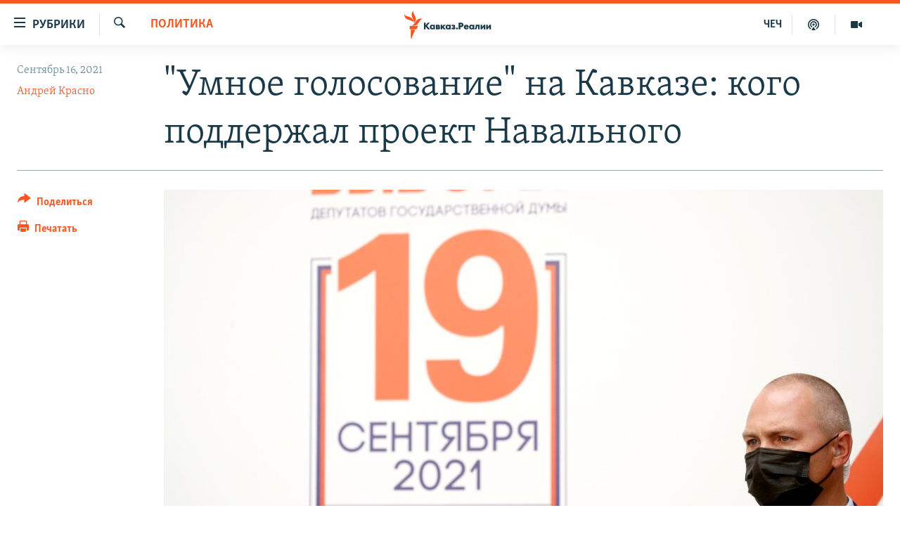

--- FILE ---
content_type: text/html; charset=utf-8
request_url: https://www.kavkazr.com/a/umnoe-golosovanie-na-kavkaze-kogo-podderzhal-proekt-navaljnogo/31462769.html
body_size: 18756
content:

<!DOCTYPE html>
<html lang="ru" dir="ltr" class="no-js">
<head>
<link href="/Content/responsive/RFE/ru-CAU/RFE-ru-CAU.css?&amp;av=0.0.0.0&amp;cb=370" rel="stylesheet"/>
<script src="https://tags.kavkazr.com/rferl-pangea/prod/utag.sync.js"></script> <script type='text/javascript' src='https://www.youtube.com/iframe_api' async></script>
<link rel="manifest" href="/manifest.json">
<script type="text/javascript">
//a general 'js' detection, must be on top level in <head>, due to CSS performance
document.documentElement.className = "js";
var cacheBuster = "370";
var appBaseUrl = "/";
var imgEnhancerBreakpoints = [0, 144, 256, 408, 650, 1023, 1597];
var isLoggingEnabled = false;
var isPreviewPage = false;
var isLivePreviewPage = false;
if (!isPreviewPage) {
window.RFE = window.RFE || {};
window.RFE.cacheEnabledByParam = window.location.href.indexOf('nocache=1') === -1;
const url = new URL(window.location.href);
const params = new URLSearchParams(url.search);
// Remove the 'nocache' parameter
params.delete('nocache');
// Update the URL without the 'nocache' parameter
url.search = params.toString();
window.history.replaceState(null, '', url.toString());
} else {
window.addEventListener('load', function() {
const links = window.document.links;
for (let i = 0; i < links.length; i++) {
links[i].href = '#';
links[i].target = '_self';
}
})
}
var pwaEnabled = true;
var swCacheDisabled;
</script>
<meta charset="utf-8" />
<title>&quot;Умное голосование&quot; на Кавказе: кого поддержал проект Навального</title>
<meta name="description" content="15 сентября соратники оппозиционного политика Алексея Навального опубликовали свои рекомендации по голосованию на выборах в Госдуму и в другие органы власти. Если по отдельным округам в Москве и Санкт-Петербурге мнения активистов и экспертов по поводу предложенных &quot;Умным голосованием&quot; кандидатур..." />
<meta name="keywords" content="Политика, Кавказ, Дагестан, Ингушетия, Чечня, Кабардино-Балкария, Карачаево-Черкесия, Ставрополье, Адыгея, Кубань, Северная Осетия, Калмыкия, Госдума, Северный Кавказ, КПРФ, выборы, навальный, голосование, Единая Россия, справедливая россия, Яблоко, умное голосование, выборы 19 сентября, 19 сентября, проект навального, навальный на выборах, соратники навального, наблюдатели на выборах, выборы на кавказе" />
<meta name="viewport" content="width=device-width, initial-scale=1.0" />
<meta http-equiv="X-UA-Compatible" content="IE=edge" />
<meta name="robots" content="max-image-preview:large"><meta name="yandex-verification" content="4a70d19beb33ebbc" />
<meta property="fb:app_id" content="815684045235704" />
<meta property="fb:pages" content="152873214901474" />
<link href="https://www.kavkazr.com/a/umnoe-golosovanie-na-kavkaze-kogo-podderzhal-proekt-navaljnogo/31462769.html" rel="canonical" />
<meta name="apple-mobile-web-app-title" content="RFE/RL" />
<meta name="apple-mobile-web-app-status-bar-style" content="black" />
<meta name="apple-itunes-app" content="app-id=1561598247, app-argument=//31462769.ltr" />
<meta content="&quot;Умное голосование&quot; на Кавказе: кого поддержал проект Навального" property="og:title" />
<meta content="15 сентября соратники оппозиционного политика Алексея Навального опубликовали свои рекомендации по голосованию на выборах в Госдуму и в другие органы власти. Если по отдельным округам в Москве и Санкт-Петербурге мнения активистов и экспертов по поводу предложенных &quot;Умным голосованием&quot; кандидатур..." property="og:description" />
<meta content="article" property="og:type" />
<meta content="https://www.kavkazr.com/a/umnoe-golosovanie-na-kavkaze-kogo-podderzhal-proekt-navaljnogo/31462769.html" property="og:url" />
<meta content="Radio Free Europe / Radio Liberty" property="og:site_name" />
<meta content="https://www.facebook.com/KavkazRealii/" property="article:publisher" />
<meta content="https://gdb.rferl.org/bf965716-00c4-430f-b2c1-dc53abeb1017_cx0_cy10_cw0_w1200_h630.jpg" property="og:image" />
<meta content="1200" property="og:image:width" />
<meta content="630" property="og:image:height" />
<meta content="815684045235704" property="fb:app_id" />
<meta content="Андрей Красно" name="Author" />
<meta content="summary_large_image" name="twitter:card" />
<meta content="@SomeAccount" name="twitter:site" />
<meta content="https://gdb.rferl.org/bf965716-00c4-430f-b2c1-dc53abeb1017_cx0_cy10_cw0_w1200_h630.jpg" name="twitter:image" />
<meta content="&quot;Умное голосование&quot; на Кавказе: кого поддержал проект Навального" name="twitter:title" />
<meta content="15 сентября соратники оппозиционного политика Алексея Навального опубликовали свои рекомендации по голосованию на выборах в Госдуму и в другие органы власти. Если по отдельным округам в Москве и Санкт-Петербурге мнения активистов и экспертов по поводу предложенных &quot;Умным голосованием&quot; кандидатур..." name="twitter:description" />
<link rel="amphtml" href="https://www.kavkazr.com/amp/umnoe-golosovanie-na-kavkaze-kogo-podderzhal-proekt-navaljnogo/31462769.html" />
<script type="application/ld+json">{"articleSection":"Политика","isAccessibleForFree":true,"headline":"\u0022Умное голосование\u0022 на Кавказе: кого поддержал проект Навального","inLanguage":"ru-CAU","keywords":"Политика, Кавказ, Дагестан, Ингушетия, Чечня, Кабардино-Балкария, Карачаево-Черкесия, Ставрополье, Адыгея, Кубань, Северная Осетия, Калмыкия, Госдума, Северный Кавказ, КПРФ, выборы, навальный, голосование, Единая Россия, справедливая россия, Яблоко, умное голосование, выборы 19 сентября, 19 сентября, проект навального, навальный на выборах, соратники навального, наблюдатели на выборах, выборы на кавказе","author":{"@type":"Person","url":"https://www.kavkazr.com/author/андрей-красно/rjtuqv","description":"","image":{"@type":"ImageObject"},"name":"Андрей Красно"},"datePublished":"2021-09-16 08:30:00Z","dateModified":"2021-09-16 09:54:04Z","publisher":{"logo":{"width":512,"height":220,"@type":"ImageObject","url":"https://www.kavkazr.com/Content/responsive/RFE/ru-CAU/img/logo.png"},"@type":"NewsMediaOrganization","url":"https://www.kavkazr.com","sameAs":["https://www.facebook.com/KavkazRealii/","https://www.youtube.com/channel/UCa0Vkb4iSyFGyy8arlz7MCQ","https://twitter.com/kavkaz_realii","https://www.instagram.com/kavkaz.realii/"],"name":"Кавказ.Реалии","alternateName":""},"@context":"https://schema.org","@type":"NewsArticle","mainEntityOfPage":"https://www.kavkazr.com/a/umnoe-golosovanie-na-kavkaze-kogo-podderzhal-proekt-navaljnogo/31462769.html","url":"https://www.kavkazr.com/a/umnoe-golosovanie-na-kavkaze-kogo-podderzhal-proekt-navaljnogo/31462769.html","description":"15 сентября соратники оппозиционного политика Алексея Навального опубликовали свои рекомендации по голосованию на выборах в Госдуму и в другие органы власти. Если по отдельным округам в Москве и Санкт-Петербурге мнения активистов и экспертов по поводу предложенных \u0022Умным голосованием\u0022 кандидатур...","image":{"width":1080,"height":608,"@type":"ImageObject","url":"https://gdb.rferl.org/bf965716-00c4-430f-b2c1-dc53abeb1017_cx0_cy10_cw0_w1080_h608.jpg"},"name":"\u0022Умное голосование\u0022 на Кавказе: кого поддержал проект Навального"}</script>
<script src="/Scripts/responsive/infographics.b?v=dVbZ-Cza7s4UoO3BqYSZdbxQZVF4BOLP5EfYDs4kqEo1&amp;av=0.0.0.0&amp;cb=370"></script>
<script src="/Scripts/responsive/loader.b?v=Q26XNwrL6vJYKjqFQRDnx01Lk2pi1mRsuLEaVKMsvpA1&amp;av=0.0.0.0&amp;cb=370"></script>
<link rel="icon" type="image/svg+xml" href="/Content/responsive/RFE/img/webApp/favicon.svg" />
<link rel="alternate icon" href="/Content/responsive/RFE/img/webApp/favicon.ico" />
<link rel="mask-icon" color="#ea6903" href="/Content/responsive/RFE/img/webApp/favicon_safari.svg" />
<link rel="apple-touch-icon" sizes="152x152" href="/Content/responsive/RFE/img/webApp/ico-152x152.png" />
<link rel="apple-touch-icon" sizes="144x144" href="/Content/responsive/RFE/img/webApp/ico-144x144.png" />
<link rel="apple-touch-icon" sizes="114x114" href="/Content/responsive/RFE/img/webApp/ico-114x114.png" />
<link rel="apple-touch-icon" sizes="72x72" href="/Content/responsive/RFE/img/webApp/ico-72x72.png" />
<link rel="apple-touch-icon-precomposed" href="/Content/responsive/RFE/img/webApp/ico-57x57.png" />
<link rel="icon" sizes="192x192" href="/Content/responsive/RFE/img/webApp/ico-192x192.png" />
<link rel="icon" sizes="128x128" href="/Content/responsive/RFE/img/webApp/ico-128x128.png" />
<meta name="msapplication-TileColor" content="#ffffff" />
<meta name="msapplication-TileImage" content="/Content/responsive/RFE/img/webApp/ico-144x144.png" />
<link rel="preload" href="/Content/responsive/fonts/Skolar-Lt_Cyrl_v2.4.woff" type="font/woff" as="font" crossorigin="anonymous" />
<link rel="alternate" type="application/rss+xml" title="RFE/RL - Top Stories [RSS]" href="/api/" />
<link rel="sitemap" type="application/rss+xml" href="/sitemap.xml" />
</head>
<body class=" nav-no-loaded cc_theme pg-article print-lay-article js-category-to-nav nojs-images ">
<script type="text/javascript" >
var analyticsData = {url:"https://www.kavkazr.com/a/umnoe-golosovanie-na-kavkaze-kogo-podderzhal-proekt-navaljnogo/31462769.html",property_id:"535",article_uid:"31462769",page_title:"\"Умное голосование\" на Кавказе: кого поддержал проект Навального",page_type:"article",content_type:"article",subcontent_type:"article",last_modified:"2021-09-16 09:54:04Z",pub_datetime:"2021-09-16 08:30:00Z",pub_year:"2021",pub_month:"09",pub_day:"16",pub_hour:"08",pub_weekday:"Thursday",section:"политика",english_section:"politics",byline:"Андрей Красно",categories:"politics,kavkaz,dagestan1,ingushetia1,chechnya,kbr,kchr,stavropolie,adygeya,kuban,severnaya-ossetia,kalmykiya",tags:"госдума;северный кавказ;кпрф;выборы;навальный;голосование;единая россия;справедливая россия;яблоко;умное голосование;выборы 19 сентября;19 сентября;проект навального;навальный на выборах;соратники навального;наблюдатели на выборах;выборы на кавказе",domain:"www.kavkazr.com",language:"Russian",language_service:"RFERL North Caucasus",platform:"web",copied:"no",copied_article:"",copied_title:"",runs_js:"Yes",cms_release:"8.44.0.0.370",enviro_type:"prod",slug:"umnoe-golosovanie-na-kavkaze-kogo-podderzhal-proekt-navaljnogo",entity:"RFE",short_language_service:"CHE",platform_short:"W",page_name:"\"Умное голосование\" на Кавказе: кого поддержал проект Навального"};
</script>
<noscript><iframe src="https://www.googletagmanager.com/ns.html?id=GTM-WXZBPZ" height="0" width="0" style="display:none;visibility:hidden"></iframe></noscript><script type="text/javascript" data-cookiecategory="analytics">
var gtmEventObject = Object.assign({}, analyticsData, {event: 'page_meta_ready'});window.dataLayer = window.dataLayer || [];window.dataLayer.push(gtmEventObject);
if (top.location === self.location) { //if not inside of an IFrame
var renderGtm = "true";
if (renderGtm === "true") {
(function(w,d,s,l,i){w[l]=w[l]||[];w[l].push({'gtm.start':new Date().getTime(),event:'gtm.js'});var f=d.getElementsByTagName(s)[0],j=d.createElement(s),dl=l!='dataLayer'?'&l='+l:'';j.async=true;j.src='//www.googletagmanager.com/gtm.js?id='+i+dl;f.parentNode.insertBefore(j,f);})(window,document,'script','dataLayer','GTM-WXZBPZ');
}
}
</script>
<!--Analytics tag js version start-->
<script type="text/javascript" data-cookiecategory="analytics">
var utag_data = Object.assign({}, analyticsData, {});
if(typeof(TealiumTagFrom)==='function' && typeof(TealiumTagSearchKeyword)==='function') {
var utag_from=TealiumTagFrom();var utag_searchKeyword=TealiumTagSearchKeyword();
if(utag_searchKeyword!=null && utag_searchKeyword!=='' && utag_data["search_keyword"]==null) utag_data["search_keyword"]=utag_searchKeyword;if(utag_from!=null && utag_from!=='') utag_data["from"]=TealiumTagFrom();}
if(window.top!== window.self&&utag_data.page_type==="snippet"){utag_data.page_type = 'iframe';}
try{if(window.top!==window.self&&window.self.location.hostname===window.top.location.hostname){utag_data.platform = 'self-embed';utag_data.platform_short = 'se';}}catch(e){if(window.top!==window.self&&window.self.location.search.includes("platformType=self-embed")){utag_data.platform = 'cross-promo';utag_data.platform_short = 'cp';}}
(function(a,b,c,d){ a="https://tags.kavkazr.com/rferl-pangea/prod/utag.js"; b=document;c="script";d=b.createElement(c);d.src=a;d.type="text/java"+c;d.async=true; a=b.getElementsByTagName(c)[0];a.parentNode.insertBefore(d,a); })();
</script>
<!--Analytics tag js version end-->
<!-- Analytics tag management NoScript -->
<noscript>
<img style="position: absolute; border: none;" src="https://ssc.kavkazr.com/b/ss/bbgprod,bbgentityrferl/1/G.4--NS/204553250?pageName=rfe%3ache%3aw%3aarticle%3a%22%d0%a3%d0%bc%d0%bd%d0%be%d0%b5%20%d0%b3%d0%be%d0%bb%d0%be%d1%81%d0%be%d0%b2%d0%b0%d0%bd%d0%b8%d0%b5%22%20%d0%bd%d0%b0%20%d0%9a%d0%b0%d0%b2%d0%ba%d0%b0%d0%b7%d0%b5%3a%20%d0%ba%d0%be%d0%b3%d0%be%20%d0%bf%d0%be%d0%b4%d0%b4%d0%b5%d1%80%d0%b6%d0%b0%d0%bb%20%d0%bf%d1%80%d0%be%d0%b5%d0%ba%d1%82%20%d0%9d%d0%b0%d0%b2%d0%b0%d0%bb%d1%8c%d0%bd%d0%be%d0%b3%d0%be&amp;c6=%22%d0%a3%d0%bc%d0%bd%d0%be%d0%b5%20%d0%b3%d0%be%d0%bb%d0%be%d1%81%d0%be%d0%b2%d0%b0%d0%bd%d0%b8%d0%b5%22%20%d0%bd%d0%b0%20%d0%9a%d0%b0%d0%b2%d0%ba%d0%b0%d0%b7%d0%b5%3a%20%d0%ba%d0%be%d0%b3%d0%be%20%d0%bf%d0%be%d0%b4%d0%b4%d0%b5%d1%80%d0%b6%d0%b0%d0%bb%20%d0%bf%d1%80%d0%be%d0%b5%d0%ba%d1%82%20%d0%9d%d0%b0%d0%b2%d0%b0%d0%bb%d1%8c%d0%bd%d0%be%d0%b3%d0%be&amp;v36=8.44.0.0.370&amp;v6=D=c6&amp;g=https%3a%2f%2fwww.kavkazr.com%2fa%2fumnoe-golosovanie-na-kavkaze-kogo-podderzhal-proekt-navaljnogo%2f31462769.html&amp;c1=D=g&amp;v1=D=g&amp;events=event1,event52&amp;c16=rferl%20north%20caucasus&amp;v16=D=c16&amp;c5=politics&amp;v5=D=c5&amp;ch=%d0%9f%d0%be%d0%bb%d0%b8%d1%82%d0%b8%d0%ba%d0%b0&amp;c15=russian&amp;v15=D=c15&amp;c4=article&amp;v4=D=c4&amp;c14=31462769&amp;v14=D=c14&amp;v20=no&amp;c17=web&amp;v17=D=c17&amp;mcorgid=518abc7455e462b97f000101%40adobeorg&amp;server=www.kavkazr.com&amp;pageType=D=c4&amp;ns=bbg&amp;v29=D=server&amp;v25=rfe&amp;v30=535&amp;v105=D=User-Agent " alt="analytics" width="1" height="1" /></noscript>
<!-- End of Analytics tag management NoScript -->
<!--*** Accessibility links - For ScreenReaders only ***-->
<section>
<div class="sr-only">
<h2>Ссылки для упрощенного доступа</h2>
<ul>
<li><a href="#content" data-disable-smooth-scroll="1">Вернуться к основному содержанию</a></li>
<li><a href="#navigation" data-disable-smooth-scroll="1">Вернутся к главной навигации</a></li>
<li><a href="#txtHeaderSearch" data-disable-smooth-scroll="1">Вернутся к поиску</a></li>
</ul>
</div>
</section>
<div dir="ltr">
<div id="page">
<aside>
<div class="c-lightbox overlay-modal">
<div class="c-lightbox__intro">
<h2 class="c-lightbox__intro-title"></h2>
<button class="btn btn--rounded c-lightbox__btn c-lightbox__intro-next" title="Следующий">
<span class="ico ico--rounded ico-chevron-forward"></span>
<span class="sr-only">Следующий</span>
</button>
</div>
<div class="c-lightbox__nav">
<button class="btn btn--rounded c-lightbox__btn c-lightbox__btn--close" title="Закрыть">
<span class="ico ico--rounded ico-close"></span>
<span class="sr-only">Закрыть</span>
</button>
<button class="btn btn--rounded c-lightbox__btn c-lightbox__btn--prev" title="Предыдущий">
<span class="ico ico--rounded ico-chevron-backward"></span>
<span class="sr-only">Предыдущий</span>
</button>
<button class="btn btn--rounded c-lightbox__btn c-lightbox__btn--next" title="Следующий">
<span class="ico ico--rounded ico-chevron-forward"></span>
<span class="sr-only">Следующий</span>
</button>
</div>
<div class="c-lightbox__content-wrap">
<figure class="c-lightbox__content">
<span class="c-spinner c-spinner--lightbox">
<img src="/Content/responsive/img/player-spinner.png"
alt="пожалуйста, подождите"
title="пожалуйста, подождите" />
</span>
<div class="c-lightbox__img">
<div class="thumb">
<img src="" alt="" />
</div>
</div>
<figcaption>
<div class="c-lightbox__info c-lightbox__info--foot">
<span class="c-lightbox__counter"></span>
<span class="caption c-lightbox__caption"></span>
</div>
</figcaption>
</figure>
</div>
<div class="hidden">
<div class="content-advisory__box content-advisory__box--lightbox">
<span class="content-advisory__box-text">Изображение содержит сцены насилия или жестокости, которые могут шокировать</span>
<button class="btn btn--transparent content-advisory__box-btn m-t-md" value="text" type="button">
<span class="btn__text">
Посмотреть
</span>
</button>
</div>
</div>
</div>
<div class="print-dialogue">
<div class="container">
<h3 class="print-dialogue__title section-head">Print Options:</h3>
<div class="print-dialogue__opts">
<ul class="print-dialogue__opt-group">
<li class="form__group form__group--checkbox">
<input class="form__check " id="checkboxImages" name="checkboxImages" type="checkbox" checked="checked" />
<label for="checkboxImages" class="form__label m-t-md">Images</label>
</li>
<li class="form__group form__group--checkbox">
<input class="form__check " id="checkboxMultimedia" name="checkboxMultimedia" type="checkbox" checked="checked" />
<label for="checkboxMultimedia" class="form__label m-t-md">Multimedia</label>
</li>
</ul>
<ul class="print-dialogue__opt-group">
<li class="form__group form__group--checkbox">
<input class="form__check " id="checkboxEmbedded" name="checkboxEmbedded" type="checkbox" checked="checked" />
<label for="checkboxEmbedded" class="form__label m-t-md">Embedded Content</label>
</li>
<li class="hidden">
<input class="form__check " id="checkboxComments" name="checkboxComments" type="checkbox" />
<label for="checkboxComments" class="form__label m-t-md"> Comments</label>
</li>
</ul>
</div>
<div class="print-dialogue__buttons">
<button class="btn btn--secondary close-button" type="button" title="Отменить">
<span class="btn__text ">Отменить</span>
</button>
<button class="btn btn-cust-print m-l-sm" type="button" title="Печатать">
<span class="btn__text ">Печатать</span>
</button>
</div>
</div>
</div>
<div class="ctc-message pos-fix">
<div class="ctc-message__inner">Link has been copied to clipboard</div>
</div>
</aside>
<div class="hdr-20 hdr-20--big">
<div class="hdr-20__inner">
<div class="hdr-20__max pos-rel">
<div class="hdr-20__side hdr-20__side--primary d-flex">
<label data-for="main-menu-ctrl" data-switcher-trigger="true" data-switch-target="main-menu-ctrl" class="burger hdr-trigger pos-rel trans-trigger" data-trans-evt="click" data-trans-id="menu">
<span class="ico ico-close hdr-trigger__ico hdr-trigger__ico--close burger__ico burger__ico--close"></span>
<span class="ico ico-menu hdr-trigger__ico hdr-trigger__ico--open burger__ico burger__ico--open"></span>
<span class="burger__label">Рубрики</span>
</label>
<div class="menu-pnl pos-fix trans-target" data-switch-target="main-menu-ctrl" data-trans-id="menu">
<div class="menu-pnl__inner">
<nav class="main-nav menu-pnl__item menu-pnl__item--first">
<ul class="main-nav__list accordeon" data-analytics-tales="false" data-promo-name="link" data-location-name="nav,secnav">
<li class="main-nav__item">
<a class="main-nav__item-name main-nav__item-name--link" href="/p/9983.html" title="&quot;Нежелательные&quot;" data-item-name="nezhelatelnye" >&quot;Нежелательные&quot;</a>
</li>
<li class="main-nav__item">
<a class="main-nav__item-name main-nav__item-name--link" href="/p/7905.html" title="Новости" data-item-name="all-news" >Новости</a>
</li>
<li class="main-nav__item">
<a class="main-nav__item-name main-nav__item-name--link" href="/p/7656.html" title="Картина дня" data-item-name="kr-day-main" >Картина дня</a>
</li>
<li class="main-nav__item">
<a class="main-nav__item-name main-nav__item-name--link" href="/politika" title="Политика" data-item-name="kr-politics" >Политика</a>
</li>
<li class="main-nav__item">
<a class="main-nav__item-name main-nav__item-name--link" href="/p/7647.html" title="Общество" data-item-name="kr-society" >Общество</a>
</li>
<li class="main-nav__item">
<a class="main-nav__item-name main-nav__item-name--link" href="/p/7657.html" title="Экономика" data-item-name="economy" >Экономика</a>
</li>
<li class="main-nav__item">
<a class="main-nav__item-name main-nav__item-name--link" href="/p/7663.html" title="Права человека" data-item-name="kr-human-rights" >Права человека</a>
</li>
<li class="main-nav__item">
<a class="main-nav__item-name main-nav__item-name--link" href="/p/7685.html" title="Криминал" data-item-name="kriminal1" >Криминал</a>
</li>
<li class="main-nav__item">
<a class="main-nav__item-name main-nav__item-name--link" href="/p/7664.html" title="Мультимедиа" data-item-name="kr-multimedia" >Мультимедиа</a>
</li>
<li class="main-nav__item accordeon__item" data-switch-target="menu-item-3275">
<label class="main-nav__item-name main-nav__item-name--label accordeon__control-label" data-switcher-trigger="true" data-for="menu-item-3275">
Подкасты
<span class="ico ico-chevron-down main-nav__chev"></span>
</label>
<div class="main-nav__sub-list">
<a class="main-nav__item-name main-nav__item-name--link main-nav__item-name--sub" href="/z/23138" title="Изгнанные: депортация чеченцев и ингушей" data-item-name="deportationpodcast" >Изгнанные: депортация чеченцев и ингушей</a>
<a class="main-nav__item-name main-nav__item-name--link main-nav__item-name--sub" href="https://www.kavkazr.com/z/22308" title="Хроника Кавказа с Вачагаевым" >Хроника Кавказа с Вачагаевым</a>
<a class="main-nav__item-name main-nav__item-name--link main-nav__item-name--sub" href="/z/22930" title="Буденновск" data-item-name="budennovsk" >Буденновск</a>
<a class="main-nav__item-name main-nav__item-name--link main-nav__item-name--sub" href="http://www.kavkazr.com/z/22281" title="Кавказ.Подкаст" >Кавказ.Подкаст</a>
</div>
</li>
<li class="main-nav__item accordeon__item" data-switch-target="menu-item-3062">
<label class="main-nav__item-name main-nav__item-name--label accordeon__control-label" data-switcher-trigger="true" data-for="menu-item-3062">
Юг и Кавказ
<span class="ico ico-chevron-down main-nav__chev"></span>
</label>
<div class="main-nav__sub-list">
<a class="main-nav__item-name main-nav__item-name--link main-nav__item-name--sub" href="/z/22268" title="Адыгея" data-item-name="adygeya" >Адыгея</a>
<a class="main-nav__item-name main-nav__item-name--link main-nav__item-name--sub" href="/z/23205" title="Астрахань" data-item-name="astrakhan" >Астрахань</a>
<a class="main-nav__item-name main-nav__item-name--link main-nav__item-name--sub" href="/z/23204" title="Волгоград" data-item-name="volgograd" >Волгоград</a>
<a class="main-nav__item-name main-nav__item-name--link main-nav__item-name--sub" href="/z/22260" title="Дагестан" data-item-name="dagestan1" >Дагестан</a>
<a class="main-nav__item-name main-nav__item-name--link main-nav__item-name--sub" href="/z/22263" title="Ингушетия" data-item-name="ingushetia1" >Ингушетия</a>
<a class="main-nav__item-name main-nav__item-name--link main-nav__item-name--sub" href="/z/22265" title="Кабардино-Балкария" data-item-name="kbr" >Кабардино-Балкария</a>
<a class="main-nav__item-name main-nav__item-name--link main-nav__item-name--sub" href="/z/22266" title="Карачаево-Черкесия" data-item-name="kchr" >Карачаево-Черкесия</a>
<a class="main-nav__item-name main-nav__item-name--link main-nav__item-name--sub" href="/z/22269" title="Кубань" data-item-name="kuban" >Кубань</a>
<a class="main-nav__item-name main-nav__item-name--link main-nav__item-name--sub" href="/z/22606" title="Ростовская область" data-item-name="rostov" >Ростовская область</a>
<a class="main-nav__item-name main-nav__item-name--link main-nav__item-name--sub" href="/z/22272" title="Северная Осетия" data-item-name="severnaya-ossetia" >Северная Осетия</a>
<a class="main-nav__item-name main-nav__item-name--link main-nav__item-name--sub" href="/z/22267" title="Ставрополье" data-item-name="stavropolie" >Ставрополье</a>
<a class="main-nav__item-name main-nav__item-name--link main-nav__item-name--sub" href="/z/22264" title="Чечня" data-item-name="chechnya" >Чечня</a>
<a class="main-nav__item-name main-nav__item-name--link main-nav__item-name--sub" href="/z/22270" title="Абхазия (Грузия)" data-item-name="abkhazia" >Абхазия (Грузия)</a>
<a class="main-nav__item-name main-nav__item-name--link main-nav__item-name--sub" href="/z/22271" title="Южная Осетия (Грузия)" data-item-name="yuzhnaya-ossetia" >Южная Осетия (Грузия)</a>
</div>
</li>
<li class="main-nav__item">
<a class="main-nav__item-name main-nav__item-name--link" href="/p/7704.html" title="В России" data-item-name="russia" >В России</a>
</li>
<li class="main-nav__item">
<a class="main-nav__item-name main-nav__item-name--link" href="/p/7707.html" title="В мире" data-item-name="kr-day-wn" >В мире</a>
</li>
<li class="main-nav__item">
<a class="main-nav__item-name main-nav__item-name--link" href="/p/8515.html" title="Как обойти блокировку" data-item-name="blokirovka" >Как обойти блокировку</a>
</li>
</ul>
</nav>
<div class="menu-pnl__item">
<a href="https://www.radiomarsho.com" class="menu-pnl__item-link" alt="На чеченском">На чеченском</a>
</div>
<div class="menu-pnl__item menu-pnl__item--social">
<h5 class="menu-pnl__sub-head">Присоединяйтесь!</h5>
<a href="https://www.facebook.com/KavkazRealii/" title="Мы в Facebook" data-analytics-text="follow_on_facebook" class="btn btn--rounded btn--social-inverted menu-pnl__btn js-social-btn btn-facebook" target="_blank" rel="noopener">
<span class="ico ico-facebook-alt ico--rounded"></span>
</a>
<a href="https://www.youtube.com/channel/UCa0Vkb4iSyFGyy8arlz7MCQ" title="Присоединяйтесь в Youtube" data-analytics-text="follow_on_youtube" class="btn btn--rounded btn--social-inverted menu-pnl__btn js-social-btn btn-youtube" target="_blank" rel="noopener">
<span class="ico ico-youtube ico--rounded"></span>
</a>
<a href="https://twitter.com/kavkaz_realii" title="Мы в Twitter" data-analytics-text="follow_on_twitter" class="btn btn--rounded btn--social-inverted menu-pnl__btn js-social-btn btn-twitter" target="_blank" rel="noopener">
<span class="ico ico-twitter ico--rounded"></span>
</a>
<a href="https://www.instagram.com/kavkaz.realii/" title="Подпишитесь на нашу страницу в Instagram" data-analytics-text="follow_on_instagram" class="btn btn--rounded btn--social-inverted menu-pnl__btn js-social-btn btn-instagram" target="_blank" rel="noopener">
<span class="ico ico-instagram ico--rounded"></span>
</a>
</div>
<div class="menu-pnl__item">
<a href="/navigation/allsites" class="menu-pnl__item-link">
<span class="ico ico-languages "></span>
Все сайты РСЕ/РС
</a>
</div>
</div>
</div>
<label data-for="top-search-ctrl" data-switcher-trigger="true" data-switch-target="top-search-ctrl" class="top-srch-trigger hdr-trigger">
<span class="ico ico-close hdr-trigger__ico hdr-trigger__ico--close top-srch-trigger__ico top-srch-trigger__ico--close"></span>
<span class="ico ico-search hdr-trigger__ico hdr-trigger__ico--open top-srch-trigger__ico top-srch-trigger__ico--open"></span>
</label>
<div class="srch-top srch-top--in-header" data-switch-target="top-search-ctrl">
<div class="container">
<form action="/s" class="srch-top__form srch-top__form--in-header" id="form-topSearchHeader" method="get" role="search"><label for="txtHeaderSearch" class="sr-only">Искать</label>
<input type="text" id="txtHeaderSearch" name="k" placeholder="текст для поиска..." accesskey="s" value="" class="srch-top__input analyticstag-event" onkeydown="if (event.keyCode === 13) { FireAnalyticsTagEventOnSearch('search', $dom.get('#txtHeaderSearch')[0].value) }" />
<button title="Искать" type="submit" class="btn btn--top-srch analyticstag-event" onclick="FireAnalyticsTagEventOnSearch('search', $dom.get('#txtHeaderSearch')[0].value) ">
<span class="ico ico-search"></span>
</button></form>
</div>
</div>
<a href="/" class="main-logo-link">
<img src="/Content/responsive/RFE/ru-CAU/img/logo-compact.svg" class="main-logo main-logo--comp" alt="site logo">
<img src="/Content/responsive/RFE/ru-CAU/img/logo.svg" class="main-logo main-logo--big" alt="site logo">
</a>
</div>
<div class="hdr-20__side hdr-20__side--secondary d-flex">
<a href="/p/7664.html" title="Мультимедиа" class="hdr-20__secondary-item" data-item-name="video">
<span class="ico ico-video hdr-20__secondary-icon"></span>
</a>
<a href="/p/7911.html" title="Подкасты" class="hdr-20__secondary-item" data-item-name="podcast">
<span class="ico ico-podcast hdr-20__secondary-icon"></span>
</a>
<a href="https://www.radiomarsho.com/" title="ЧЕЧ" class="hdr-20__secondary-item hdr-20__secondary-item--lang" data-item-name="satellite">
ЧЕЧ
</a>
<a href="/s" title="Искать" class="hdr-20__secondary-item hdr-20__secondary-item--search" data-item-name="search">
<span class="ico ico-search hdr-20__secondary-icon hdr-20__secondary-icon--search"></span>
</a>
<div class="srch-bottom">
<form action="/s" class="srch-bottom__form d-flex" id="form-bottomSearch" method="get" role="search"><label for="txtSearch" class="sr-only">Искать</label>
<input type="search" id="txtSearch" name="k" placeholder="текст для поиска..." accesskey="s" value="" class="srch-bottom__input analyticstag-event" onkeydown="if (event.keyCode === 13) { FireAnalyticsTagEventOnSearch('search', $dom.get('#txtSearch')[0].value) }" />
<button title="Искать" type="submit" class="btn btn--bottom-srch analyticstag-event" onclick="FireAnalyticsTagEventOnSearch('search', $dom.get('#txtSearch')[0].value) ">
<span class="ico ico-search"></span>
</button></form>
</div>
</div>
<img src="/Content/responsive/RFE/ru-CAU/img/logo-print.gif" class="logo-print" alt="site logo">
<img src="/Content/responsive/RFE/ru-CAU/img/logo-print_color.png" class="logo-print logo-print--color" alt="site logo">
</div>
</div>
</div>
<script>
if (document.body.className.indexOf('pg-home') > -1) {
var nav2In = document.querySelector('.hdr-20__inner');
var nav2Sec = document.querySelector('.hdr-20__side--secondary');
var secStyle = window.getComputedStyle(nav2Sec);
if (nav2In && window.pageYOffset < 150 && secStyle['position'] !== 'fixed') {
nav2In.classList.add('hdr-20__inner--big')
}
}
</script>
<div class="c-hlights c-hlights--breaking c-hlights--no-item" data-hlight-display="mobile,desktop">
<div class="c-hlights__wrap container p-0">
<div class="c-hlights__nav">
<a role="button" href="#" title="Предыдущий">
<span class="ico ico-chevron-backward m-0"></span>
<span class="sr-only">Предыдущий</span>
</a>
<a role="button" href="#" title="Следующий">
<span class="ico ico-chevron-forward m-0"></span>
<span class="sr-only">Следующий</span>
</a>
</div>
<span class="c-hlights__label">
<span class="">Новость часа</span>
<span class="switcher-trigger">
<label data-for="more-less-1" data-switcher-trigger="true" class="switcher-trigger__label switcher-trigger__label--more p-b-0" title="Показать больше">
<span class="ico ico-chevron-down"></span>
</label>
<label data-for="more-less-1" data-switcher-trigger="true" class="switcher-trigger__label switcher-trigger__label--less p-b-0" title="Show less">
<span class="ico ico-chevron-up"></span>
</label>
</span>
</span>
<ul class="c-hlights__items switcher-target" data-switch-target="more-less-1">
</ul>
</div>
</div> <div id="content">
<main class="container">
<div class="hdr-container">
<div class="row">
<div class="col-category col-xs-12 col-md-2 pull-left"> <div class="category js-category">
<a class="" href="/z/20264">Политика</a> </div>
</div><div class="col-title col-xs-12 col-md-10 pull-right"> <h1 class="title pg-title">
&quot;Умное голосование&quot; на Кавказе: кого поддержал проект Навального
</h1>
</div><div class="col-publishing-details col-xs-12 col-sm-12 col-md-2 pull-left"> <div class="publishing-details ">
<div class="published">
<span class="date" >
<time pubdate="pubdate" datetime="2021-09-16T11:30:00+03:00">
Сентябрь 16, 2021
</time>
</span>
</div>
<div class="links">
<ul class="links__list links__list--column">
<li class="links__item">
<a class="links__item-link" href="/author/андрей-красно/rjtuqv" title="Андрей Красно">Андрей Красно</a>
</li>
</ul>
</div>
</div>
</div><div class="col-lg-12 separator"> <div class="separator">
<hr class="title-line" />
</div>
</div><div class="col-multimedia col-xs-12 col-md-10 pull-right"> <div class="cover-media">
<figure class="media-image js-media-expand">
<div class="img-wrap">
<div class="thumb thumb16_9">
<img src="https://gdb.rferl.org/bf965716-00c4-430f-b2c1-dc53abeb1017_cx0_cy10_cw0_w250_r1_s.jpg" alt="Иллюстративное фото" />
</div>
</div>
<figcaption>
<span class="caption">Иллюстративное фото</span>
</figcaption>
</figure>
</div>
</div><div class="col-xs-12 col-md-2 pull-left article-share pos-rel"> <div class="share--box">
<div class="sticky-share-container" style="display:none">
<div class="container">
<a href="https://www.kavkazr.com" id="logo-sticky-share">&nbsp;</a>
<div class="pg-title pg-title--sticky-share">
&quot;Умное голосование&quot; на Кавказе: кого поддержал проект Навального
</div>
<div class="sticked-nav-actions">
<!--This part is for sticky navigation display-->
<p class="buttons link-content-sharing p-0 ">
<button class="btn btn--link btn-content-sharing p-t-0 " id="btnContentSharing" value="text" role="Button" type="" title="поделиться в других соцсетях">
<span class="ico ico-share ico--l"></span>
<span class="btn__text ">
Поделиться
</span>
</button>
</p>
<aside class="content-sharing js-content-sharing js-content-sharing--apply-sticky content-sharing--sticky"
role="complementary"
data-share-url="https://www.kavkazr.com/a/umnoe-golosovanie-na-kavkaze-kogo-podderzhal-proekt-navaljnogo/31462769.html" data-share-title="&quot;Умное голосование&quot; на Кавказе: кого поддержал проект Навального" data-share-text="">
<div class="content-sharing__popover">
<h6 class="content-sharing__title">Поделиться</h6>
<button href="#close" id="btnCloseSharing" class="btn btn--text-like content-sharing__close-btn">
<span class="ico ico-close ico--l"></span>
</button>
<ul class="content-sharing__list">
<li class="content-sharing__item">
<div class="ctc ">
<input type="text" class="ctc__input" readonly="readonly">
<a href="" js-href="https://www.kavkazr.com/a/umnoe-golosovanie-na-kavkaze-kogo-podderzhal-proekt-navaljnogo/31462769.html" class="content-sharing__link ctc__button">
<span class="ico ico-copy-link ico--rounded ico--s"></span>
<span class="content-sharing__link-text">Copy link</span>
</a>
</div>
</li>
<li class="content-sharing__item">
<a href="https://facebook.com/sharer.php?u=https%3a%2f%2fwww.kavkazr.com%2fa%2fumnoe-golosovanie-na-kavkaze-kogo-podderzhal-proekt-navaljnogo%2f31462769.html"
data-analytics-text="share_on_facebook"
title="Facebook" target="_blank"
class="content-sharing__link js-social-btn">
<span class="ico ico-facebook ico--rounded ico--s"></span>
<span class="content-sharing__link-text">Facebook</span>
</a>
</li>
<li class="content-sharing__item visible-xs-inline-block visible-sm-inline-block">
<a href="whatsapp://send?text=https%3a%2f%2fwww.kavkazr.com%2fa%2fumnoe-golosovanie-na-kavkaze-kogo-podderzhal-proekt-navaljnogo%2f31462769.html"
data-analytics-text="share_on_whatsapp"
title="WhatsApp" target="_blank"
class="content-sharing__link js-social-btn">
<span class="ico ico-whatsapp ico--rounded ico--s"></span>
<span class="content-sharing__link-text">WhatsApp</span>
</a>
</li>
<li class="content-sharing__item visible-md-inline-block visible-lg-inline-block">
<a href="https://web.whatsapp.com/send?text=https%3a%2f%2fwww.kavkazr.com%2fa%2fumnoe-golosovanie-na-kavkaze-kogo-podderzhal-proekt-navaljnogo%2f31462769.html"
data-analytics-text="share_on_whatsapp_desktop"
title="WhatsApp" target="_blank"
class="content-sharing__link js-social-btn">
<span class="ico ico-whatsapp ico--rounded ico--s"></span>
<span class="content-sharing__link-text">WhatsApp</span>
</a>
</li>
<li class="content-sharing__item">
<a href="https://twitter.com/share?url=https%3a%2f%2fwww.kavkazr.com%2fa%2fumnoe-golosovanie-na-kavkaze-kogo-podderzhal-proekt-navaljnogo%2f31462769.html&amp;text=%22%d0%a3%d0%bc%d0%bd%d0%be%d0%b5+%d0%b3%d0%be%d0%bb%d0%be%d1%81%d0%be%d0%b2%d0%b0%d0%bd%d0%b8%d0%b5%22+%d0%bd%d0%b0+%d0%9a%d0%b0%d0%b2%d0%ba%d0%b0%d0%b7%d0%b5%3a+%d0%ba%d0%be%d0%b3%d0%be+%d0%bf%d0%be%d0%b4%d0%b4%d0%b5%d1%80%d0%b6%d0%b0%d0%bb+%d0%bf%d1%80%d0%be%d0%b5%d0%ba%d1%82+%d0%9d%d0%b0%d0%b2%d0%b0%d0%bb%d1%8c%d0%bd%d0%be%d0%b3%d0%be"
data-analytics-text="share_on_twitter"
title="X (Twitter)" target="_blank"
class="content-sharing__link js-social-btn">
<span class="ico ico-twitter ico--rounded ico--s"></span>
<span class="content-sharing__link-text">X (Twitter)</span>
</a>
</li>
<li class="content-sharing__item">
<a href="https://telegram.me/share/url?url=https%3a%2f%2fwww.kavkazr.com%2fa%2fumnoe-golosovanie-na-kavkaze-kogo-podderzhal-proekt-navaljnogo%2f31462769.html"
data-analytics-text="share_on_telegram"
title="Telegram" target="_blank"
class="content-sharing__link js-social-btn">
<span class="ico ico-telegram ico--rounded ico--s"></span>
<span class="content-sharing__link-text">Telegram</span>
</a>
</li>
<li class="content-sharing__item">
<a href="mailto:?body=https%3a%2f%2fwww.kavkazr.com%2fa%2fumnoe-golosovanie-na-kavkaze-kogo-podderzhal-proekt-navaljnogo%2f31462769.html&amp;subject=&quot;Умное голосование&quot; на Кавказе: кого поддержал проект Навального"
title="Email"
class="content-sharing__link ">
<span class="ico ico-email ico--rounded ico--s"></span>
<span class="content-sharing__link-text">Email</span>
</a>
</li>
</ul>
</div>
</aside>
</div>
</div>
</div>
<div class="links">
<p class="buttons link-content-sharing p-0 ">
<button class="btn btn--link btn-content-sharing p-t-0 " id="btnContentSharing" value="text" role="Button" type="" title="поделиться в других соцсетях">
<span class="ico ico-share ico--l"></span>
<span class="btn__text ">
Поделиться
</span>
</button>
</p>
<aside class="content-sharing js-content-sharing " role="complementary"
data-share-url="https://www.kavkazr.com/a/umnoe-golosovanie-na-kavkaze-kogo-podderzhal-proekt-navaljnogo/31462769.html" data-share-title="&quot;Умное голосование&quot; на Кавказе: кого поддержал проект Навального" data-share-text="">
<div class="content-sharing__popover">
<h6 class="content-sharing__title">Поделиться</h6>
<button href="#close" id="btnCloseSharing" class="btn btn--text-like content-sharing__close-btn">
<span class="ico ico-close ico--l"></span>
</button>
<ul class="content-sharing__list">
<li class="content-sharing__item">
<div class="ctc ">
<input type="text" class="ctc__input" readonly="readonly">
<a href="" js-href="https://www.kavkazr.com/a/umnoe-golosovanie-na-kavkaze-kogo-podderzhal-proekt-navaljnogo/31462769.html" class="content-sharing__link ctc__button">
<span class="ico ico-copy-link ico--rounded ico--l"></span>
<span class="content-sharing__link-text">Copy link</span>
</a>
</div>
</li>
<li class="content-sharing__item">
<a href="https://facebook.com/sharer.php?u=https%3a%2f%2fwww.kavkazr.com%2fa%2fumnoe-golosovanie-na-kavkaze-kogo-podderzhal-proekt-navaljnogo%2f31462769.html"
data-analytics-text="share_on_facebook"
title="Facebook" target="_blank"
class="content-sharing__link js-social-btn">
<span class="ico ico-facebook ico--rounded ico--l"></span>
<span class="content-sharing__link-text">Facebook</span>
</a>
</li>
<li class="content-sharing__item visible-xs-inline-block visible-sm-inline-block">
<a href="whatsapp://send?text=https%3a%2f%2fwww.kavkazr.com%2fa%2fumnoe-golosovanie-na-kavkaze-kogo-podderzhal-proekt-navaljnogo%2f31462769.html"
data-analytics-text="share_on_whatsapp"
title="WhatsApp" target="_blank"
class="content-sharing__link js-social-btn">
<span class="ico ico-whatsapp ico--rounded ico--l"></span>
<span class="content-sharing__link-text">WhatsApp</span>
</a>
</li>
<li class="content-sharing__item visible-md-inline-block visible-lg-inline-block">
<a href="https://web.whatsapp.com/send?text=https%3a%2f%2fwww.kavkazr.com%2fa%2fumnoe-golosovanie-na-kavkaze-kogo-podderzhal-proekt-navaljnogo%2f31462769.html"
data-analytics-text="share_on_whatsapp_desktop"
title="WhatsApp" target="_blank"
class="content-sharing__link js-social-btn">
<span class="ico ico-whatsapp ico--rounded ico--l"></span>
<span class="content-sharing__link-text">WhatsApp</span>
</a>
</li>
<li class="content-sharing__item">
<a href="https://twitter.com/share?url=https%3a%2f%2fwww.kavkazr.com%2fa%2fumnoe-golosovanie-na-kavkaze-kogo-podderzhal-proekt-navaljnogo%2f31462769.html&amp;text=%22%d0%a3%d0%bc%d0%bd%d0%be%d0%b5+%d0%b3%d0%be%d0%bb%d0%be%d1%81%d0%be%d0%b2%d0%b0%d0%bd%d0%b8%d0%b5%22+%d0%bd%d0%b0+%d0%9a%d0%b0%d0%b2%d0%ba%d0%b0%d0%b7%d0%b5%3a+%d0%ba%d0%be%d0%b3%d0%be+%d0%bf%d0%be%d0%b4%d0%b4%d0%b5%d1%80%d0%b6%d0%b0%d0%bb+%d0%bf%d1%80%d0%be%d0%b5%d0%ba%d1%82+%d0%9d%d0%b0%d0%b2%d0%b0%d0%bb%d1%8c%d0%bd%d0%be%d0%b3%d0%be"
data-analytics-text="share_on_twitter"
title="X (Twitter)" target="_blank"
class="content-sharing__link js-social-btn">
<span class="ico ico-twitter ico--rounded ico--l"></span>
<span class="content-sharing__link-text">X (Twitter)</span>
</a>
</li>
<li class="content-sharing__item">
<a href="https://telegram.me/share/url?url=https%3a%2f%2fwww.kavkazr.com%2fa%2fumnoe-golosovanie-na-kavkaze-kogo-podderzhal-proekt-navaljnogo%2f31462769.html"
data-analytics-text="share_on_telegram"
title="Telegram" target="_blank"
class="content-sharing__link js-social-btn">
<span class="ico ico-telegram ico--rounded ico--l"></span>
<span class="content-sharing__link-text">Telegram</span>
</a>
</li>
<li class="content-sharing__item">
<a href="mailto:?body=https%3a%2f%2fwww.kavkazr.com%2fa%2fumnoe-golosovanie-na-kavkaze-kogo-podderzhal-proekt-navaljnogo%2f31462769.html&amp;subject=&quot;Умное голосование&quot; на Кавказе: кого поддержал проект Навального"
title="Email"
class="content-sharing__link ">
<span class="ico ico-email ico--rounded ico--l"></span>
<span class="content-sharing__link-text">Email</span>
</a>
</li>
</ul>
</div>
</aside>
<p class="link-print visible-md visible-lg buttons p-0">
<button class="btn btn--link btn-print p-t-0" onclick="if (typeof FireAnalyticsTagEvent === 'function') {FireAnalyticsTagEvent({ on_page_event: 'print_story' });}return false" title="(CTRL+P)">
<span class="ico ico-print"></span>
<span class="btn__text">Печатать</span>
</button>
</p>
</div>
</div>
</div>
</div>
</div>
<div class="body-container">
<div class="row">
<div class="col-xs-12 col-sm-12 col-md-10 col-lg-10 pull-right">
<div class="row">
<div class="col-xs-12 col-sm-12 col-md-8 col-lg-8 pull-left bottom-offset content-offset">
<div id="article-content" class="content-floated-wrap fb-quotable">
<div class="wsw">
<p><strong>15 сентября соратники оппозиционного политика Алексея Навального <a class="wsw__a" href="https://www.kavkazr.com/a/komanda-navaljnogo-opublikovala-rekomendatsii-umnogo-golosovaniya/31461331.html" target="_blank">опубликовали</a> свои рекомендации по голосованию на выборах в Госдуму и в другие органы власти. Если по отдельным округам в Москве и Санкт-Петербурге мнения активистов и экспертов по поводу предложенных &quot;Умным голосованием&quot; кандидатур разделились, то в регионах Юга России и Северного Кавказа проект выбрал действительно самых сильных оппонентов &quot;Единой России&quot;, считают опрошенные Кавказ.Реалии местные политологи.</strong></p>
<p>Из порядка 29 одномандатных округов СКФО, Ростовской области, Краснодарского края и Калмыкии &quot;Умное голосование&quot; поддержало 23 одномандатника от КПРФ, четверых – от объединенной &quot;Справедливой России – За правду&quot; и по одному от &quot;Яблока&quot; и ЛДПР.</p>
<p>Это коррелирует с общефедеральным соотношением: из 225 одномандатных округов в целом по стране &quot;Умное голосование&quot; поддержало 137 кандидатов от КПРФ, 48 – от &quot;Справедливой России&quot;, 20 – от ЛДПР, 10 – от &quot;Яблока&quot;, пятерых представителей &quot;Новых людей&quot;, двух &quot;Зеленых&quot;, еще по одному кандидату предложены от &quot;Коммунистов России&quot; и &quot;Партии Роста&quot;.</p>
<h2 class="wsw__h2"><strong>Депутаты: бывшие, настоящие, будущие</strong></h2>
<p>В Ставропольском крае &quot;Умное голосование&quot; поддержало депутата Госдумы позапрошлого созыва и действующего депутата краевой думы, коммуниста Виктора Гончарова (округ №65), 31-летнего кандидата от ЛДПР Александра Куриленко (округ №66), муниципального депутата и председателя садоводческого товарищества Андрея Сердюкова (округ №67, КПРФ), депутата Ставропольской краевой думы, заместителя гендиректора местного &quot;Фонда капремонта многоквартирных домов&quot; Виктора Лозового (КПРФ, округ №68).</p>
<div style="background:#eeeeee; border:1px solid #cccccc; padding:5px 10px"><big><em><strong>— Подписывайтесь на наш <a class="wsw__a" href="https://t.me/kavkazrealii" target="_blank">телеграм-канал</a>!</strong></em></big></div>
<p> </p>
<p>По трем одномандатным округам в Дагестане &quot;Умным голосованием&quot; поддержаны депутат Народного собрания Мурзадин Авезов (КПРФ, округ №10), его однопартиец и коллега по Народному собранию Махмуд Махмудов (округ №11) и также действующий депутат – но уже Госдумы – Гаджимурад Омаров (&quot;Справедливая Россия&quot;, округ №12).</p>
<p>Фаворитом &quot;Умного голосования&quot; в Ингушетии стал муниципальный депутат &quot;Справедливой России&quot; Абдулмажит Мартазанов, в Чечне поддержан коммунист Хасмагомед Дениев, в Северной Осетии – депутат городской думы Владикавказа и помощник сенатора от республики Арсена Фадзаева, 26-летний Сослан Дидаров. В Кабардино-Балкарии соратники Навального предлагают голосовать за коммуниста и депутата республиканского парламента Бориса Паштова. В Карачаево-Черкесии выдвинут первый секретарь республиканского комитета КПРФ Кемал Бытдаев.</p>
<p>В Калмыкии и Адыгее также поддержаны коммунисты – Светлана Кимнатная и Санал Убушиев.</p>
<p>Краснодарский край – третий по численности избирателей регион страны, здесь по одномандатным округам выберут сразу восемь депутатов. &quot;Умное голосование&quot; по семи из них также поддержало кандидатов КПРФ – Ивана Жилищикова, Дмитрия Коломиеца, Виталия Пронькина, Николая Боровкова, Артема Белобрицкого, Александра Сафронова, Грачика Давтяна, а по округу №53 – лидера краевого партийного списка &quot;Яблока&quot;, муниципального депутата Александра Коровайного.</p>
<p>Из семи округов Ростовской области проектом сторонников Навального поддержаны действующий депутат Госдумы от &quot;Справедливой России&quot; Михаил Емельянов и руководитель ростовского отделения движения писателя Захара Прилепина &quot;За правду&quot; Юрий Мезинов, предложены к голосованию и пятеро коммунистов – Лавр Черкашин, Евгений Бессонов, Андрей Кутырев, Виталий Абакумов, Алексей Мисан.</p>
<h2 class="wsw__h2"><strong>Задача – победить?</strong></h2>
<p>Поддержанный &quot;Умным голосованием&quot; депутат городской думы Краснодара от КПРФ Александр Сафронов рассказал Кавказ.Реалии, что не удивлен выбору авторов проекта. &quot;По сути, система проста: ты либо за &quot;Единую Россию&quot;, либо за ее оппонентов&quot;, – заявил собеседник.</p><div class="content-floated col-xs-12 col-sm-5 overlap-md">
<blockquote>
<div class="c-blockquote c-blockquote--has-quote">
<div class="c-blockquote__content">Если не будет наблюдателей, не будет контроля – нам ничего не поможет</div>
</div>
</blockquote>
</div>
<p>Сафронов подчеркнул, что главной задачей в дни голосования является &quot;отстоять результат&quot;. По его словам, в Краснодаре уже есть участки, где зарегистрированы по 600 &quot;надомников&quot; <em>(избирателей, подавших заявки на выездное голосование на дому. – Прим. ред.), </em>что может косвенно указывать на возможные фальсификации.</p>
<p>&quot;Нам поможет качественное наблюдение, которое мы, преодолевая противодействие власти, пытаемся организовать. Это самое главное. Я не могу сказать, даст или нет &quot;Умное голосование&quot; дополнительные голоса кандидатам от КПРФ. Но однозначно – если не будет наблюдателей, не будет контроля – нам ничего не поможет&quot;, – подытожил Сафронов.</p>
<p>По округу №53 &quot;Умное голосование&quot; поддержало депутата Ейского районного совета Александра Коровайного. Он стал единственным кандидатом от партии &quot;Яблоко&quot;, которого на юге России поддержали соратники Навального.</p>
<p>&quot;Проект поддерживает самых сильных оппозиционных кандидатов. И я рад, что &quot;Умное голосование&quot; поддержало меня. Видимо, аналитики проекта оценивают кандидатов по разным характеристикам – от рейтинга до запросов в социальных сетях, упоминаемости, созданной повестке, активности кампании. Разумеется, это добавит часть голосов&quot;, – делится с Кавказ.Реалии Коровайный.</p>
<p>Говоря о том, почему проект поддержал в основном коммунистов, муниципальный депутат объясняет это так: КПРФ – самая известная системная оппозиционная партия, &quot;Яблоко&quot; – самая оппозиционная партия, но она давно не представлена в Госдуме, поэтому многие протестно настроенные избиратели голосуют за коммунистов.</p>
<p>&quot;В целом Краснодарский и Ставропольский края, Ростовская область входили в &quot;красный пояс&quot; – здесь большая часть избирателей поддерживают левые взгляды, и КПРФ имеет определенное преимущество. Это было очевидно в 2020 году на выборах в городскую думу Краснодара, когда по большинству округов кандидаты от КПРФ заняли или второе, или первое места&quot;, – привел пример Коровайный.</p>
<p>В то же время собеседник соглашается с тем, что &quot;Умное голосование&quot;, поддерживая способных победить кандидатов, сохраняет приверженность принципу: кто угодно, только не единоросс.</p>
<h2 class="wsw__h2"><strong>…Или оттянуть голоса?</strong></h2>
<p>&quot;Поддержка проекта сторонников Навального вряд ли будет и в Дагестане, и на всем Северном Кавказе играть хоть какую-то роль. Потому что здесь помнят националистические высказывания Навального, а также его поддержку свободной морали, ЛГБТ и так далее&quot;, – заявил в комментарии для Кавказ.Реалии общественный деятель из Махачкалы, руководитель медицинского проекта &quot;Монитор пациента&quot; Зияутдин Увайсов.</p><div class="content-floated col-xs-12 col-sm-5 overlap-md">
<blockquote>
<div class="c-blockquote c-blockquote--has-quote">
<div class="c-blockquote__content">Действенным механизмом в регионах &quot;Умное голосование&quot; называть не приходится</div>
</div>
</blockquote>
</div>
<p>С ним согласен политический аналитик Андрей Решетов. По его мнению, позиция &quot;Умного голосования&quot; не только на Северном Кавказе, но и на юге России в целом повлияет на волеизъявление лишь небольшого числа избирателей, а именно тех, которые не только недовольны нынешней властью, но и имеют сформированную политическую позицию.</p>
<p>&quot;Результаты станут известны 20 сентября, но уже очевидно, что большинство поддержанных &quot;Умным голосованием&quot; кандидатов не имеют по самым разным причинам – от личной одиозности или небольшого рейтинга до использования властью административного ресурса – шансов на победу в одномандатном округе. Вопрос идет о том, наберут они 13% или 21% голосов. Но на то, кто получит мандат Госдумы, это никак не повлияет&quot;, – считает политолог.</p>
<p>По мнению Решетова, &quot;Умное голосование&quot; по большинству одномандатных округов в стране заточено не на победу оппозиционных кандидатов, а на то, чтобы &quot;оттянуть&quot; у &quot;Единой России&quot; как можно больше голосов.</p>
<p>&quot;В лучшем случае дополнительно можно получить до 10% при сценарии противостояния кандидату от партии власти, но это опять же не обеспечивает победы. В таком случае &quot;Умное голосование&quot; может сыграть репутационным инструментом для кандидатов, которых настоящие схватки в кампаниях уровнем пониже – на муниципальных и региональных выборах – только ожидают. Учитывая нынешнее положение и организаторов проекта, и их активных сторонников, действенным механизмом в регионах &quot;Умное голосование&quot; называть не приходится&quot;, – подытожил политолог.</p>
<p>Помимо выборов в Госдуму, на Юге России и на Северном Кавказе также пройдут выборы в парламенты Адыгеи, Дагестана, Ингушетии, Чечни, Ставропольского края, а также <a class="wsw__a" href="https://www.kavkazr.com/a/chechenskie-trolli-k-vyboram-v-respublike-organizovali-antifeykovye-otryady/31438213.html" target="_blank">выборы главы Чечни</a>. По последнему пункту &quot;Умное голосование&quot; выбрало очевидную для себя позицию – поддержка любого кандидата кроме Рамзана Кадырова.</p>
<h2 class="wsw__h2" style="margin-left:40px"><em>Главные новости Северного Кавказа и Юга России – в одном приложении! Загрузите Кавказ.Реалии на свой смартфон или планшет, чтобы быть в курсе самого важного: мы есть и в <a class="wsw__a" href="https://play.google.com/store/apps/details?id=org.rferl.ncr" rel="noreferrer noopener" target="_blank">Google Play</a>, и в <a class="wsw__a" href="https://apps.apple.com/us/app/id1561598247" rel="noreferrer noopener" target="_blank">Apple Store</a>.</em></h2>
</div>
<ul>
</ul>
</div>
</div>
<div class="col-xs-12 col-sm-12 col-md-4 col-lg-4 pull-left design-top-offset"> <div class="media-block-wrap">
<h2 class="section-head">Материалы по теме</h2>
<div class="row">
<ul>
<li class="col-xs-12 col-sm-6 col-md-12 col-lg-12 mb-grid">
<div class="media-block ">
<a href="/a/a-on-esche-vyydet-v-seti-obsuzhdayut-samoizolyatsiyu-putina/31462756.html" class="img-wrap img-wrap--t-spac img-wrap--size-4 img-wrap--float" title="&quot;А он еще выйдет?&quot; В Сети обсуждают самоизоляцию Путина">
<div class="thumb thumb16_9">
<noscript class="nojs-img">
<img src="https://gdb.rferl.org/33a98fce-32b3-4702-8245-9669033fd756_w100_r1.jpg" alt="&quot;А он еще выйдет?&quot; В Сети обсуждают самоизоляцию Путина" />
</noscript>
<img data-src="https://gdb.rferl.org/33a98fce-32b3-4702-8245-9669033fd756_w33_r1.jpg" src="" alt="&quot;А он еще выйдет?&quot; В Сети обсуждают самоизоляцию Путина" class=""/>
</div>
</a>
<div class="media-block__content media-block__content--h">
<a href="/a/a-on-esche-vyydet-v-seti-obsuzhdayut-samoizolyatsiyu-putina/31462756.html">
<h4 class="media-block__title media-block__title--size-4" title="&quot;А он еще выйдет?&quot; В Сети обсуждают самоизоляцию Путина">
&quot;А он еще выйдет?&quot; В Сети обсуждают самоизоляцию Путина
</h4>
</a>
</div>
</div>
</li>
<li class="col-xs-12 col-sm-6 col-md-12 col-lg-12 mb-grid">
<div class="media-block ">
<a href="/a/v-seti-poyavilasj-zapisj-o-podgotovke-k-faljsifikatsii-vyborov-na-kubani/31459413.html" class="img-wrap img-wrap--t-spac img-wrap--size-4 img-wrap--float" title="В Сети появилась запись о подготовке к фальсификации выборов на Кубани">
<div class="thumb thumb16_9">
<noscript class="nojs-img">
<img src="https://gdb.rferl.org/af06f97d-b1b6-4a1e-81b6-7db1559f2eca_w100_r1.jpg" alt="В Сети появилась запись о подготовке к фальсификации выборов на Кубани" />
</noscript>
<img data-src="https://gdb.rferl.org/af06f97d-b1b6-4a1e-81b6-7db1559f2eca_w33_r1.jpg" src="" alt="В Сети появилась запись о подготовке к фальсификации выборов на Кубани" class=""/>
</div>
</a>
<div class="media-block__content media-block__content--h">
<a href="/a/v-seti-poyavilasj-zapisj-o-podgotovke-k-faljsifikatsii-vyborov-na-kubani/31459413.html">
<h4 class="media-block__title media-block__title--size-4" title="В Сети появилась запись о подготовке к фальсификации выборов на Кубани">
В Сети появилась запись о подготовке к фальсификации выборов на Кубани
</h4>
</a>
</div>
</div>
</li>
<li class="col-xs-12 col-sm-6 col-md-12 col-lg-12 mb-grid">
<div class="media-block ">
<a href="/a/rostovskiy-oblastnoy-sud-ostavil-pod-arestom-zhurnalista-igorya-horoshilova/31459173.html" class="img-wrap img-wrap--t-spac img-wrap--size-4 img-wrap--float" title="Ростовский областной суд оставил под арестом журналиста Игоря Хорошилова">
<div class="thumb thumb16_9">
<noscript class="nojs-img">
<img src="https://gdb.rferl.org/4ec883c5-f1f1-4458-8425-4ae078327876_w100_r1.jpg" alt="Ростовский областной суд оставил под арестом журналиста Игоря Хорошилова" />
</noscript>
<img data-src="https://gdb.rferl.org/4ec883c5-f1f1-4458-8425-4ae078327876_w33_r1.jpg" src="" alt="Ростовский областной суд оставил под арестом журналиста Игоря Хорошилова" class=""/>
</div>
</a>
<div class="media-block__content media-block__content--h">
<a href="/a/rostovskiy-oblastnoy-sud-ostavil-pod-arestom-zhurnalista-igorya-horoshilova/31459173.html">
<h4 class="media-block__title media-block__title--size-4" title="Ростовский областной суд оставил под арестом журналиста Игоря Хорошилова">
Ростовский областной суд оставил под арестом журналиста Игоря Хорошилова
</h4>
</a>
</div>
</div>
</li>
<li class="col-xs-12 col-sm-6 col-md-12 col-lg-12 mb-grid">
<div class="media-block ">
<a href="/a/dengi-i-vlast-kreml-pokupaet-loyalnost-izbiratelei-i-belarusi/31459150.html" class="img-wrap img-wrap--t-spac img-wrap--size-4 img-wrap--float" title="Деньги и власть. Кремль покупает лояльность избирателей и Беларуси">
<div class="thumb thumb16_9">
<noscript class="nojs-img">
<img src="https://gdb.rferl.org/aa9c6278-d704-4ebc-b6d4-9c6dea1bc377_cx0_cy6_cw0_w100_r1.jpg" alt="Деньги и власть. Кремль покупает лояльность избирателей и Беларуси" />
</noscript>
<img data-src="https://gdb.rferl.org/aa9c6278-d704-4ebc-b6d4-9c6dea1bc377_cx0_cy6_cw0_w33_r1.jpg" src="" alt="Деньги и власть. Кремль покупает лояльность избирателей и Беларуси" class=""/>
</div>
</a>
<div class="media-block__content media-block__content--h">
<a href="/a/dengi-i-vlast-kreml-pokupaet-loyalnost-izbiratelei-i-belarusi/31459150.html">
<h4 class="media-block__title media-block__title--size-4" title="Деньги и власть. Кремль покупает лояльность избирателей и Беларуси">
Деньги и власть. Кремль покупает лояльность избирателей и Беларуси
</h4>
</a>
</div>
</div>
</li>
</ul>
</div>
</div>
<div class="region">
<div class="media-block-wrap" id="wrowblock-27858_21" data-area-id=R1_1>
<h2 class="section-head">
Новости </h2>
<div class="row">
<ul>
<li class="col-xs-12 col-sm-6 col-md-12 col-lg-12 mb-grid">
<div class="media-block ">
<div class="media-block__content">
<a href="/a/po-obvineniyu-v-korruptsii-zaderzhan-eks-nachaljnik-upravleniya-federaljnogo-agentstva-po-delam-natsionaljnostey-v-pyatigorske/33657000.html">
<h4 class="media-block__title media-block__title--size-4" title="По обвинению в коррупции задержан экс-начальник управления ФАДН в Пятигорске">
По обвинению в коррупции задержан экс-начальник управления ФАДН в Пятигорске
</h4>
</a>
</div>
</div>
</li>
<li class="col-xs-12 col-sm-6 col-md-12 col-lg-12 mb-grid">
<div class="media-block ">
<div class="media-block__content">
<a href="/a/v-rostovskoy-oblasti-prodolzhayutsya-avarii-sistemy-vodosnabzheniya/33656984.html">
<h4 class="media-block__title media-block__title--size-4" title="В Ростовской области продолжаются аварии системы водоснабжения">
В Ростовской области продолжаются аварии системы водоснабжения
</h4>
</a>
</div>
</div>
</li>
<li class="col-xs-12 col-sm-6 col-md-12 col-lg-12 mb-grid">
<div class="media-block ">
<div class="media-block__content">
<a href="/a/u-byvshey-predsedateljnitsy-rostovskogo-oblastnogo-suda-v-poljzu-gosudarstva-izyali-bolee-150-mln-rubley-/33656842.html">
<h4 class="media-block__title media-block__title--size-4" title="У бывшей председательницы Ростовского областного суда в пользу государства изъяли более 150 млн рублей&#160;">
У бывшей председательницы Ростовского областного суда в пользу государства изъяли более 150 млн рублей&#160;
</h4>
</a>
</div>
</div>
</li>
<li class="col-xs-12 col-sm-6 col-md-12 col-lg-12 mb-grid">
<div class="media-block ">
<div class="media-block__content">
<a href="/a/zhitelya-sochi-prigovorili-k-11-godam-kolonii-za-otpravlennye-foto-v-legion-svoboda-rossii-/33656794.html">
<h4 class="media-block__title media-block__title--size-4" title="Жителя Сочи приговорили к 11 годам колонии за отправленные фото в легион &quot;Свобода России&quot;&#160;">
Жителя Сочи приговорили к 11 годам колонии за отправленные фото в легион &quot;Свобода России&quot;&#160;
</h4>
</a>
</div>
</div>
</li>
<li class="col-xs-12 col-sm-6 col-md-12 col-lg-12 mb-grid">
<div class="media-block ">
<div class="media-block__content">
<a href="/a/ministra-transporta-kubani-i-ego-zamestiteley-arestovali-po-korruptsionnomu-delu-pochti-na-3-mlrd-rubley-/33656663.html">
<h4 class="media-block__title media-block__title--size-4" title="Министра транспорта Кубани и его заместителей арестовали по коррупционному делу почти на 3 млрд рублей&#160;">
Министра транспорта Кубани и его заместителей арестовали по коррупционному делу почти на 3 млрд рублей&#160;
</h4>
</a>
</div>
</div>
</li>
</ul>
</div>
</div>
<div class="media-block-wrap" id="wrowblock-27859_21" data-area-id=R2_1>
<h2 class="section-head">
Выбор редакции </h2>
<div class="row">
<ul>
<li class="col-xs-12 col-sm-6 col-md-12 col-lg-12 mb-grid">
<div class="media-block ">
<a href="/a/obrascheniya-k-kadyrovu-ne-pomogayut-diskriminatsiya-i-pobory-v-spetsnaze-ahmat-/33650420.html" class="img-wrap img-wrap--t-spac img-wrap--size-4 img-wrap--float" title="Обращения к Кадырову не помогают. Дискриминация и поборы в спецназе &quot;Ахмат&quot;">
<div class="thumb thumb16_9">
<noscript class="nojs-img">
<img src="https://gdb.rferl.org/01000000-0aff-0242-a499-08dca4b2bb0d_cx16_cy19_cw83_w100_r1.jpg" alt="Ахматовец в оккупированном Мариуполе" />
</noscript>
<img data-src="https://gdb.rferl.org/01000000-0aff-0242-a499-08dca4b2bb0d_cx16_cy19_cw83_w33_r1.jpg" src="" alt="Ахматовец в оккупированном Мариуполе" class=""/>
</div>
</a>
<div class="media-block__content media-block__content--h">
<a href="/a/obrascheniya-k-kadyrovu-ne-pomogayut-diskriminatsiya-i-pobory-v-spetsnaze-ahmat-/33650420.html">
<h4 class="media-block__title media-block__title--size-4" title="Обращения к Кадырову не помогают. Дискриминация и поборы в спецназе &quot;Ахмат&quot;">
Обращения к Кадырову не помогают. Дискриминация и поборы в спецназе &quot;Ахмат&quot;
</h4>
</a>
</div>
</div>
</li>
<li class="col-xs-12 col-sm-6 col-md-12 col-lg-12 mb-grid">
<div class="media-block ">
<a href="/a/rossiyskaya-neftj-v-kitayskom-chaynike-kto-i-kak-obhodit-sanktsii/33656445.html" class="img-wrap img-wrap--t-spac img-wrap--size-4 img-wrap--float" title="Российская нефть в китайском &quot;чайнике&quot;. Кто и как обходит санкции">
<div class="thumb thumb16_9">
<noscript class="nojs-img">
<img src="https://gdb.rferl.org/4548BF42-450E-478C-9CBD-C7EC638D04B1_cx0_cy10_cw0_w100_r1.jpg" alt="Танкер в нефтяном терминале" />
</noscript>
<img data-src="https://gdb.rferl.org/4548BF42-450E-478C-9CBD-C7EC638D04B1_cx0_cy10_cw0_w33_r1.jpg" src="" alt="Танкер в нефтяном терминале" class=""/>
</div>
</a>
<div class="media-block__content media-block__content--h">
<a href="/a/rossiyskaya-neftj-v-kitayskom-chaynike-kto-i-kak-obhodit-sanktsii/33656445.html">
<h4 class="media-block__title media-block__title--size-4" title="Российская нефть в китайском &quot;чайнике&quot;. Кто и как обходит санкции">
Российская нефть в китайском &quot;чайнике&quot;. Кто и как обходит санкции
</h4>
</a>
</div>
</div>
</li>
<li class="col-xs-12 col-sm-6 col-md-12 col-lg-12 mb-grid">
<div class="media-block ">
<a href="/a/chechenskie-zhenschiny-v-2025-m-tragedii-nasilie-i-otsutstvie-zaschity-za-predelami-regiona/33631666.html" class="img-wrap img-wrap--t-spac img-wrap--size-4 img-wrap--float" title="Чеченские женщины в 2025-м: трагедии, насилие и отсутствие защиты за пределами региона">
<div class="thumb thumb16_9">
<noscript class="nojs-img">
<img src="https://gdb.rferl.org/e5dcc44b-58a0-4475-842e-a23179c8bcb6_cx0_cy7_cw0_w100_r1.jpg" alt="Женщины на улице Грозного. Архивное фото" />
</noscript>
<img data-src="https://gdb.rferl.org/e5dcc44b-58a0-4475-842e-a23179c8bcb6_cx0_cy7_cw0_w33_r1.jpg" src="" alt="Женщины на улице Грозного. Архивное фото" class=""/>
</div>
</a>
<div class="media-block__content media-block__content--h">
<a href="/a/chechenskie-zhenschiny-v-2025-m-tragedii-nasilie-i-otsutstvie-zaschity-za-predelami-regiona/33631666.html">
<h4 class="media-block__title media-block__title--size-4" title="Чеченские женщины в 2025-м: трагедии, насилие и отсутствие защиты за пределами региона">
Чеченские женщины в 2025-м: трагедии, насилие и отсутствие защиты за пределами региона
</h4>
</a>
</div>
</div>
</li>
</ul>
</div>
</div>
</div>
</div>
</div>
</div>
</div>
</div>
</main>
<a class="btn pos-abs p-0 lazy-scroll-load" data-ajax="true" data-ajax-mode="replace" data-ajax-update="#ymla-section" data-ajax-url="/part/section/5/7680" href="/p/7680.html" loadonce="true" title="Смотрите также">​</a> <div id="ymla-section" class="clear ymla-section"></div>
</div>
<footer role="contentinfo">
<div id="foot" class="foot">
<div class="container">
<div class="foot-nav collapsed" id="foot-nav">
<div class="menu">
<ul class="items">
<li class="socials block-socials">
<span class="handler" id="socials-handler">
Присоединяйтесь!
</span>
<div class="inner">
<ul class="subitems follow">
<li>
<a href="https://www.facebook.com/KavkazRealii/" title="Мы в Facebook" data-analytics-text="follow_on_facebook" class="btn btn--rounded js-social-btn btn-facebook" target="_blank" rel="noopener">
<span class="ico ico-facebook-alt ico--rounded"></span>
</a>
</li>
<li>
<a href="https://www.youtube.com/channel/UCa0Vkb4iSyFGyy8arlz7MCQ" title="Присоединяйтесь в Youtube" data-analytics-text="follow_on_youtube" class="btn btn--rounded js-social-btn btn-youtube" target="_blank" rel="noopener">
<span class="ico ico-youtube ico--rounded"></span>
</a>
</li>
<li>
<a href="https://twitter.com/kavkaz_realii" title="Мы в Twitter" data-analytics-text="follow_on_twitter" class="btn btn--rounded js-social-btn btn-twitter" target="_blank" rel="noopener">
<span class="ico ico-twitter ico--rounded"></span>
</a>
</li>
<li>
<a href="https://www.instagram.com/kavkaz.realii/" title="Подпишитесь на нашу страницу в Instagram" data-analytics-text="follow_on_instagram" class="btn btn--rounded js-social-btn btn-instagram" target="_blank" rel="noopener">
<span class="ico ico-instagram ico--rounded"></span>
</a>
</li>
<li>
<a href="/rssfeeds" title="RSS" data-analytics-text="follow_on_rss" class="btn btn--rounded js-social-btn btn-rss" >
<span class="ico ico-rss ico--rounded"></span>
</a>
</li>
<li>
<a href="/podcasts" title="Podcast" data-analytics-text="follow_on_podcast" class="btn btn--rounded js-social-btn btn-podcast" >
<span class="ico ico-podcast ico--rounded"></span>
</a>
</li>
</ul>
</div>
</li>
<li class="block-primary collapsed collapsible item">
<span class="handler">
Кавказ.Реалии
<span title="close tab" class="ico ico-chevron-up"></span>
<span title="open tab" class="ico ico-chevron-down"></span>
<span title="добавить" class="ico ico-plus"></span>
<span title="remove" class="ico ico-minus"></span>
</span>
<div class="inner">
<ul class="subitems">
<li class="subitem">
<a class="handler" href="/p/6488.html" title="О нас" >О нас</a>
</li>
<li class="subitem">
<a class="handler" href="/contact" title="Обратная связь" >Обратная связь</a>
</li>
<li class="subitem">
<a class="handler" href="/p/7911.html" title="Подкасты" >Подкасты</a>
</li>
<li class="subitem">
<a class="handler" href="https://www.kavkazr.com/p/9983.html" title="&quot;Нежелательные&quot;" >&quot;Нежелательные&quot;</a>
</li>
</ul>
</div>
</li>
<li class="block-primary collapsed collapsible item">
<span class="handler">
ИНФОРМАЦИЯ
<span title="close tab" class="ico ico-chevron-up"></span>
<span title="open tab" class="ico ico-chevron-down"></span>
<span title="добавить" class="ico ico-plus"></span>
<span title="remove" class="ico ico-minus"></span>
</span>
<div class="inner">
<ul class="subitems">
<li class="subitem">
<a class="handler" href="https://www.kavkazr.com/a/28482722.html" title="Новостное приложение" >Новостное приложение</a>
</li>
<li class="subitem">
<a class="handler" href="/p/8515.html" title="Как обойти блокировку" >Как обойти блокировку</a>
</li>
<li class="subitem">
<a class="handler" href="/p/6028.html" title="Правила цитирования" >Правила цитирования</a>
</li>
<li class="subitem">
<a class="handler" href="https://www.kavkazr.com/p/8762.html" title="Правила форума" >Правила форума</a>
</li>
</ul>
</div>
</li>
</ul>
</div>
</div>
<div class="foot__item foot__item--copyrights">
<p class="copyright">© Кавказ.Реалии, 2026 | Все права защищены.</p>
</div>
</div>
</div>
</footer> </div>
</div>
<script src="https://cdn.onesignal.com/sdks/web/v16/OneSignalSDK.page.js" defer></script>
<script>
if (!isPreviewPage) {
window.OneSignalDeferred = window.OneSignalDeferred || [];
OneSignalDeferred.push(function(OneSignal) {
OneSignal.init({
appId: "7e0395a7-a121-45c8-92b6-d050973df536",
});
});
}
</script> <script defer src="/Scripts/responsive/serviceWorkerInstall.js?cb=370"></script>
<script type="text/javascript">
// opera mini - disable ico font
if (navigator.userAgent.match(/Opera Mini/i)) {
document.getElementsByTagName("body")[0].className += " can-not-ff";
}
// mobile browsers test
if (typeof RFE !== 'undefined' && RFE.isMobile) {
if (RFE.isMobile.any()) {
document.getElementsByTagName("body")[0].className += " is-mobile";
}
else {
document.getElementsByTagName("body")[0].className += " is-not-mobile";
}
}
</script>
<script src="/conf.js?x=370" type="text/javascript"></script>
<div class="responsive-indicator">
<div class="visible-xs-block">XS</div>
<div class="visible-sm-block">SM</div>
<div class="visible-md-block">MD</div>
<div class="visible-lg-block">LG</div>
</div>
<script type="text/javascript">
var bar_data = {
"apiId": "31462769",
"apiType": "1",
"isEmbedded": "0",
"culture": "ru-CAU",
"cookieName": "cmsLoggedIn",
"cookieDomain": "www.kavkazr.com"
};
</script>
<div id="scriptLoaderTarget" style="display:none;contain:strict;"></div>
</body>
</html>